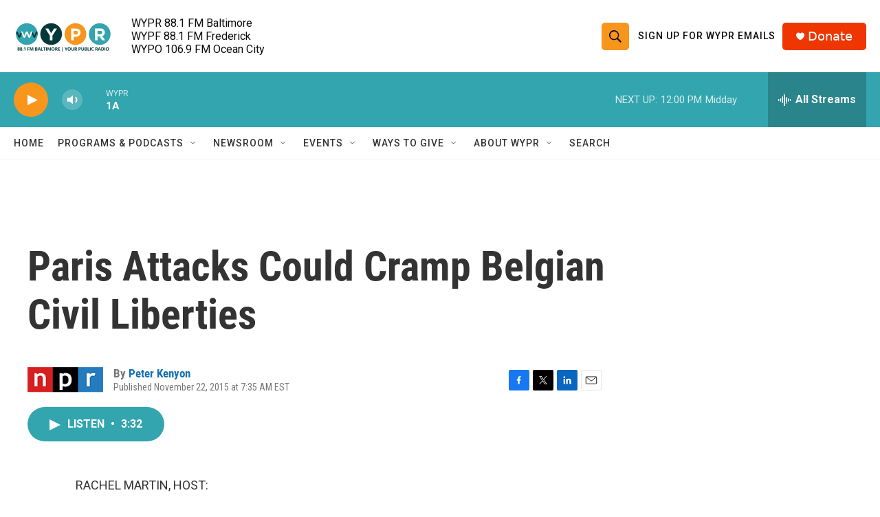

--- FILE ---
content_type: text/html; charset=utf-8
request_url: https://www.google.com/recaptcha/api2/aframe
body_size: 182
content:
<!DOCTYPE HTML><html><head><meta http-equiv="content-type" content="text/html; charset=UTF-8"></head><body><script nonce="UNvguDF2EXyc-cDPzFrhBg">/** Anti-fraud and anti-abuse applications only. See google.com/recaptcha */ try{var clients={'sodar':'https://pagead2.googlesyndication.com/pagead/sodar?'};window.addEventListener("message",function(a){try{if(a.source===window.parent){var b=JSON.parse(a.data);var c=clients[b['id']];if(c){var d=document.createElement('img');d.src=c+b['params']+'&rc='+(localStorage.getItem("rc::a")?sessionStorage.getItem("rc::b"):"");window.document.body.appendChild(d);sessionStorage.setItem("rc::e",parseInt(sessionStorage.getItem("rc::e")||0)+1);localStorage.setItem("rc::h",'1769446616569');}}}catch(b){}});window.parent.postMessage("_grecaptcha_ready", "*");}catch(b){}</script></body></html>